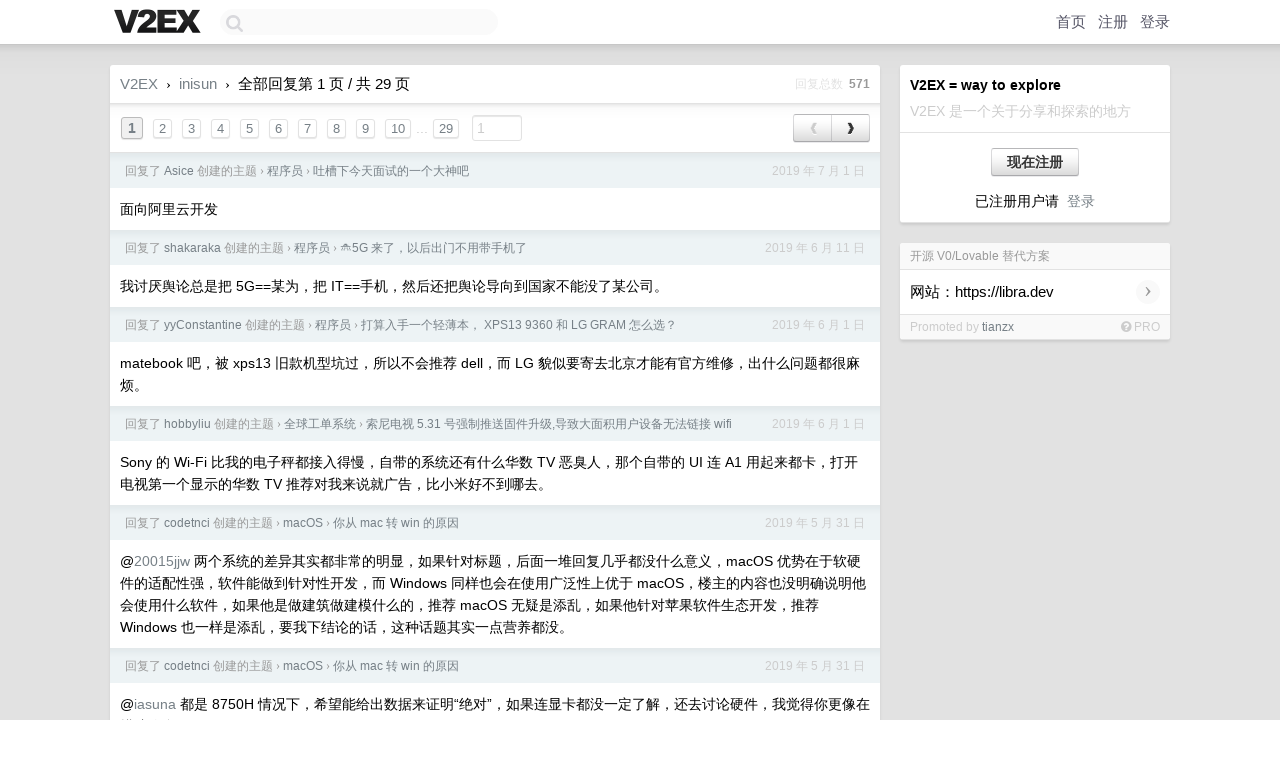

--- FILE ---
content_type: text/html; charset=UTF-8
request_url: https://www.v2ex.com/member/inisun/replies
body_size: 8050
content:
<!DOCTYPE html>
<html lang="zh-CN">
<head>
    <meta name="Content-Type" content="text/html;charset=utf-8">
    <meta name="Referrer" content="unsafe-url">
    <meta content="True" name="HandheldFriendly">
    
    <meta name="theme-color" content="#ffffff">
    
    
    <meta name="apple-mobile-web-app-capable" content="yes" />
<meta name="mobile-web-app-capable" content="yes" />
<meta name="detectify-verification" content="d0264f228155c7a1f72c3d91c17ce8fb" />
<meta name="p:domain_verify" content="b87e3b55b409494aab88c1610b05a5f0"/>
<meta name="alexaVerifyID" content="OFc8dmwZo7ttU4UCnDh1rKDtLlY" />
<meta name="baidu-site-verification" content="D00WizvYyr" />
<meta name="msvalidate.01" content="D9B08FEA08E3DA402BF07ABAB61D77DE" />
<meta property="wb:webmaster" content="f2f4cb229bda06a4" />
<meta name="google-site-verification" content="LM_cJR94XJIqcYJeOCscGVMWdaRUvmyz6cVOqkFplaU" />
<meta name="wwads-cn-verify" content="c8ffe9a587b126f152ed3d89a146b445" />
<script type="text/javascript" src="https://cdn.wwads.cn/js/makemoney.js" async></script>
<script async src="https://pagead2.googlesyndication.com/pagead/js/adsbygoogle.js?client=ca-pub-5060390720525238"
     crossorigin="anonymous"></script>
    
    <title>V2EX › inisun 的所有回复 › 第 1 页 / 共 29 页</title>
    <link rel="dns-prefetch" href="https://static.v2ex.com/" />
<link rel="dns-prefetch" href="https://cdn.v2ex.com/" />
<link rel="dns-prefetch" href="https://i.v2ex.co/" />
<link rel="dns-prefetch" href="https://www.google-analytics.com/" />    
    <style>
        body {
            min-width: 820px;
            font-family: "Helvetica Neue", "Luxi Sans", "Segoe UI", "Hiragino Sans GB", "Microsoft Yahei", sans-serif, "Apple Logo";
        }
    </style>
    <link rel="stylesheet" type="text/css" media="screen" href="/assets/c5cbeb747d47558e3043308a6db51d2046fbbcae-combo.css?t=1768986600">
    
    <script>
        const SITE_NIGHT = 0;
    </script>
    <link rel="stylesheet" href="/static/css/vendor/tomorrow.css?v=3c006808236080a5d98ba4e64b8f323f" type="text/css">
    
    <link rel="icon" sizes="192x192" href="/static/icon-192.png">
    <link rel="apple-touch-icon" sizes="180x180" href="/static/apple-touch-icon-180.png?v=91e795b8b5d9e2cbf2d886c3d4b7d63c">
    
    <link rel="shortcut icon" href="/static/favicon.ico" type="image/png">
    
    
    <link rel="manifest" href="/manifest.webmanifest">
    <script>
        const LANG = 'zhcn';
        const FEATURES = ['search', 'favorite-nodes-sort'];
    </script>
    <script src="/assets/e018fd2b900d7499242ac6e8286c94e0e0cc8e0d-combo.js?t=1768986600" defer></script>
    <meta name="description" content="">
    
    
    
<script type="text/javascript">
function format(tpl) {
    var index = 1, items = arguments;
    return (tpl || '').replace(/{(\w*)}/g, function(match, p1) {
        return items[index++] || p1 || match;
    });
}
function loadCSS(url, callback) {
    return $('<link type="text/css" rel="stylesheet"/>')
        .attr({ href: url })
        .on('load', callback)
        .appendTo(document.head);
}
function lazyGist(element) {
    var $btn = $(element);
    var $self = $(element).parent();
    var $link = $self.find('a');
    $btn.prop('disabled', 'disabled').text('Loading...');
    $.getJSON(format('{}.json?callback=?', $link.prop('href').replace($link.prop('hash'), '')))
        .done(function(data) {
            loadCSS(data.stylesheet, function() {
                $self.replaceWith(data.div);
                $('.gist .gist-file .gist-meta a').filter(function() { return this.href === $link.prop('href'); }).parents('.gist-file').siblings().remove();
            });
        })
        .fail(function() { $self.replaceWith($('<a>').attr('href', url).text(url)); });
}
</script>

    
</head>
<body>
    
    
    <div id="Top">
        <div class="content">
            <div class="site-nav">
                <a href="/" name="top" title="way to explore"><div id="Logo"></div></a>
                <div id="search-container">
                    <input id="search" type="text" maxlength="128" autocomplete="off" tabindex="1">
                    <div id="search-result" class="box"></div>
                </div>
                <div class="tools" >
                
                    <a href="/" class="top">首页</a>
                    <a href="/signup" class="top">注册</a>
                    <a href="/signin" class="top">登录</a>
                
                </div>
            </div>
        </div>
    </div>
    
    <div id="Wrapper">
        <div class="content">
            
            <div id="Leftbar"></div>
            <div id="Rightbar">
                <div class="sep20"></div>
                
                    
                    <div class="box">
                        <div class="cell">
                            <strong>V2EX = way to explore</strong>
                            <div class="sep5"></div>
                            <span class="fade">V2EX 是一个关于分享和探索的地方</span>
                        </div>
                        <div class="inner">
                            <div class="sep5"></div>
                            <div align="center"><a href="/signup" class="super normal button">现在注册</a>
                            <div class="sep5"></div>
                            <div class="sep10"></div>
                            已注册用户请 &nbsp;<a href="/signin">登录</a></div>
                        </div>
                    </div>
                    
                    
                    
                    
                    <div class="sep20"></div>
                    <div class="box" id="pro-campaign-container">
    <!-- Campaign content will be loaded here -->
</div>

<script>
document.addEventListener('DOMContentLoaded', function() {
    // Function to escape HTML entities
    function escapeHtml(text) {
        if (!text) return '';
        var div = document.createElement('div');
        div.textContent = text;
        return div.innerHTML;
    }

    // Function to render campaign based on display format
    function renderCampaign(campaign) {
        let html = '';
        let displayFormat = campaign.display_format || 'text-only';
        let title = escapeHtml(campaign.title);
        let description = escapeHtml(campaign.description);
        let callToAction = escapeHtml(campaign.call_to_action);
        let link = escapeHtml(campaign.link);

        // Check if required image URL is available for the display format, fallback to text-only if not
        if (displayFormat === 'small-with-description' && !campaign.img_small_url) {
            displayFormat = 'text-only';
        } else if (displayFormat === 'banner-only' && !campaign.img_banner_url) {
            displayFormat = 'text-only';
        } else if ((displayFormat === 'big-only' || displayFormat === 'big-with-description' || displayFormat === 'big-with-title-description-button') && !campaign.img_big_url) {
            displayFormat = 'text-only';
        }

        html = `<div class="pro-unit-title">${title}</div>`;
        switch(displayFormat) {
            case 'text-only':
                html += `
                    <div class="pro-unit">
                    <div class="pro-unit-description flex-one-row gap10">
                        <div onclick="window.open('${link}', '_blank')">${description}</div>
                        <div><a href="${link}" class="pro-unit-go" target="_blank">›</a>
                        </div>
                    </div>
                    </div>
                `;
                break;

            case 'small-with-description':
                html += `<div class="pro-unit flex-one-row">
                    ${campaign.img_small_cid ? `<div class="pro-unit-small-image">
                        <a href="${link}" target="_blank"><img src="${campaign.img_small_url}" class="pro-unit-img" style="max-width: 130px; max-height: 100px;" /></a>
                    </div>` : ''}
                    <div onclick="window.open('${link}', '_blank')" class="pro-unit-description">${description}</div>
                </div>`;
                break;

            case 'banner-only':
                html += `<div class="cell"><a href="${link}" target="_blank"><img src="${campaign.img_banner_url}" class="pro-unit-img" style="max-width: 250px; max-height: 60px; display: block; vertical-align: bottom;" /></a></div>`;
                break;

            case 'big-only':
                html += `<div class="cell"><a href="${link}" target="_blank"><img src="${campaign.img_big_url}" class="pro-unit-img" style="max-width: 500px; max-height: 500px; width: 100%; display: block; vertical-align: bottom;" /></a></div>`;
                break;

            case 'big-with-description':
                html += `<div class="inner" style="padding-bottom: 0px;"><a href="${link}" target="_blank"><img src="${campaign.img_big_url}" class="pro-unit-img" style="max-width: 500px; max-height: 500px; width: 100%; display: block; vertical-align: bottom;" /></a></div>`;
                html += `<div class="pro-unit-description flex-one-row gap10">
                    <div onclick="window.open('${link}', '_blank')">${description}</div>
                    <div><a href="${link}" class="pro-unit-go" target="_blank">›</a></div></div>`;
                break;

            case 'big-with-title-description-button':
                html += `<div class="inner" style="padding-bottom: 0px;"><a href="${link}" target="_blank"><img src="${campaign.img_big_url}" class="pro-unit-img" style="max-width: 500px; max-height: 500px; width: 100%; display: block; vertical-align: bottom;" /></a></div>`;
                html += `<div class="pro-unit-description">
                    <div style="text-align: center" onclick="window.open('${link}', '_blank')">${description}</div>
                    </div>`;
                html += `<div class="pro-unit-cta-container"><a href="${link}" target="_blank" class="pro-unit-cta">${callToAction}</a></div>`;
                break;

            default:
                html += `
                    <div class="pro-unit-description flex-one-row gap10">
                        <div onclick="window.open('${link}', '_blank')">${description}</div>
                        <div><a href="${link}" class="pro-unit-go" target="_blank">›</a></div>
                    </div>
                `;
        }

        html += `<div class="pro-unit-from flex-one-row gap10">
        <div>Promoted by <a href="/member/${campaign.member.username}" target="_blank">${campaign.member.username}</a></div>
        <div><a href="/pro/about" target="_blank" class="fade"><i class="fa fa-question-circle fade"></i> <span style="font-size: 12px; color: var(--color-fade)">PRO</span></a></div>
        </div>`

        return html;
    }

    // Load campaign from emitter
    var xhr = new XMLHttpRequest();
    xhr.open('GET', '/pro/emitter', true);
    xhr.setRequestHeader('Content-Type', 'application/json');

    xhr.onreadystatechange = function() {
        if (xhr.readyState === 4) {
            if (xhr.status === 200) {
                try {
                    var campaign = JSON.parse(xhr.responseText);
                    if (campaign && campaign.id) {
                        var html = renderCampaign(campaign);
                        document.getElementById('pro-campaign-container').innerHTML = html;
                    } else {
                        // No campaign to display, hide the container
                        document.getElementById('pro-campaign-container').style.display = 'none';
                    }
                } catch (e) {
                    // Parse error, hide the container
                    document.getElementById('pro-campaign-container').style.display = 'none';
                    console.log('Error parsing campaign data: ' + e.message);
                }
            } else {
                // HTTP error, hide the container
                document.getElementById('pro-campaign-container').style.display = 'none';
                console.log('Error loading campaign: HTTP ' + xhr.status);
            }
        }
    };

    xhr.send();
});
</script>
                    <div class="sep20"></div>
                    
                    
                    
                
            </div>
            <div id="Main">
                <div class="sep20"></div>
                <div class="box">
    <div class="header"><a href="/">V2EX</a> <span class="chevron">&nbsp;›&nbsp;</span> <a href="/member/inisun">inisun</a> <span class="chevron">&nbsp;›&nbsp;</span> 全部回复第 1 页 / 共 29 页<div class="fr f12"><span class="snow">回复总数&nbsp;</span> <strong class="gray">571</strong></div></div>
    
<div class="cell ps_container">
    <table cellpadding="0" cellspacing="0" border="0" width="100%">
        <tr>
            <td width="92%" align="left"><a href="?p=1" class="page_current">1</a> &nbsp;<a href="?p=2" class="page_normal">2</a> &nbsp;<a href="?p=3" class="page_normal">3</a> &nbsp;<a href="?p=4" class="page_normal">4</a> &nbsp;<a href="?p=5" class="page_normal">5</a> &nbsp;<a href="?p=6" class="page_normal">6</a> &nbsp;<a href="?p=7" class="page_normal">7</a> &nbsp;<a href="?p=8" class="page_normal">8</a> &nbsp;<a href="?p=9" class="page_normal">9</a> &nbsp;<a href="?p=10" class="page_normal">10</a><span class="fade"> ... </span><a href="?p=29" class="page_normal">29</a> &nbsp; <input type="number" class="page_input" autocomplete="off" value="1" min="1" max="29"  onkeydown = "if (event.keyCode == 13)
                    location.href = '?p=' + this.value" /></td>
            <td width="8%" align="right">
                <table cellpadding="0" cellspacing="0" border="0" width="100%">
                    <tr>
                        <td width="50%" align="center" class="super normal button disable_now" style="display: table-cell; border-right: none; border-top-right-radius: 0px; border-bottom-right-radius: 0px;"  >❮</td>
                        <td width="50%" align="center" class="super normal_page_right button" style="display: table-cell; border-top-left-radius: 0px; border-bottom-left-radius: 0px;" onclick="location.href='?p=2';" onmouseover="$(this).addClass('hover_now');" onmousedown="$(this).addClass('active_now');" onmouseleave="$(this).removeClass('hover_now'); $(this).removeClass('active_now');" title="下一页" >❯</td>
                    </tr>
                </table>
            </td>
        </tr>
    </table>
</div>

    
    <div class="dock_area">
        <table cellpadding="0" cellspacing="0" border="0" width="100%">
            <tr>
                <td style="padding: 10px 15px 8px 15px; font-size: 12px; text-align: left;"><div class="fr"><span class="fade">2019 年 7 月 1 日</span></div><span class="gray">回复了 <a href="/member/Asice">Asice</a> 创建的主题 <span class="chevron">›</span> <a href="/go/programmer">程序员</a> <span class="chevron">›</span> <a href="/t/578977#reply45">吐槽下今天面试的一个大神吧</a></span></td>
            </tr>
        </table>
    </div>
    <div class="inner">
        <div class="reply_content">面向阿里云开发</div>
        
    </div>
    
    <div class="dock_area">
        <table cellpadding="0" cellspacing="0" border="0" width="100%">
            <tr>
                <td style="padding: 10px 15px 8px 15px; font-size: 12px; text-align: left;"><div class="fr"><span class="fade">2019 年 6 月 11 日</span></div><span class="gray">回复了 <a href="/member/shakaraka">shakaraka</a> 创建的主题 <span class="chevron">›</span> <a href="/go/programmer">程序员</a> <span class="chevron">›</span> <a href="/t/572265#reply149">🛸5G 来了，以后出门不用带手机了</a></span></td>
            </tr>
        </table>
    </div>
    <div class="inner">
        <div class="reply_content">我讨厌舆论总是把 5G==某为，把 IT==手机，然后还把舆论导向到国家不能没了某公司。</div>
        
    </div>
    
    <div class="dock_area">
        <table cellpadding="0" cellspacing="0" border="0" width="100%">
            <tr>
                <td style="padding: 10px 15px 8px 15px; font-size: 12px; text-align: left;"><div class="fr"><span class="fade">2019 年 6 月 1 日</span></div><span class="gray">回复了 <a href="/member/yyConstantine">yyConstantine</a> 创建的主题 <span class="chevron">›</span> <a href="/go/programmer">程序员</a> <span class="chevron">›</span> <a href="/t/569689#reply55">打算入手一个轻薄本， XPS13 9360 和 LG GRAM 怎么选？</a></span></td>
            </tr>
        </table>
    </div>
    <div class="inner">
        <div class="reply_content">matebook 吧，被 xps13 旧款机型坑过，所以不会推荐 dell，而 LG 貌似要寄去北京才能有官方维修，出什么问题都很麻烦。</div>
        
    </div>
    
    <div class="dock_area">
        <table cellpadding="0" cellspacing="0" border="0" width="100%">
            <tr>
                <td style="padding: 10px 15px 8px 15px; font-size: 12px; text-align: left;"><div class="fr"><span class="fade">2019 年 6 月 1 日</span></div><span class="gray">回复了 <a href="/member/hobbyliu">hobbyliu</a> 创建的主题 <span class="chevron">›</span> <a href="/go/gts">全球工单系统</a> <span class="chevron">›</span> <a href="/t/569637#reply71">索尼电视 5.31 号强制推送固件升级,导致大面积用户设备无法链接 wifi</a></span></td>
            </tr>
        </table>
    </div>
    <div class="inner">
        <div class="reply_content">Sony 的 Wi-Fi 比我的电子秤都接入得慢，自带的系统还有什么华数 TV 恶臭人，那个自带的 UI 连 A1 用起来都卡，打开电视第一个显示的华数 TV 推荐对我来说就广告，比小米好不到哪去。</div>
        
    </div>
    
    <div class="dock_area">
        <table cellpadding="0" cellspacing="0" border="0" width="100%">
            <tr>
                <td style="padding: 10px 15px 8px 15px; font-size: 12px; text-align: left;"><div class="fr"><span class="fade">2019 年 5 月 31 日</span></div><span class="gray">回复了 <a href="/member/codetnci">codetnci</a> 创建的主题 <span class="chevron">›</span> <a href="/go/macos">macOS</a> <span class="chevron">›</span> <a href="/t/569245#reply212">你从 mac 转 win 的原因</a></span></td>
            </tr>
        </table>
    </div>
    <div class="inner">
        <div class="reply_content">@<a target="_blank" href="/member/20015jjw" rel="nofollow noopener">20015jjw</a> 两个系统的差异其实都非常的明显，如果针对标题，后面一堆回复几乎都没什么意义，macOS 优势在于软硬件的适配性强，软件能做到针对性开发，而 Windows 同样也会在使用广泛性上优于 macOS，楼主的内容也没明确说明他会使用什么软件，如果他是做建筑做建模什么的，推荐 macOS 无疑是添乱，如果他针对苹果软件生态开发，推荐 Windows 也一样是添乱，要我下结论的话，这种话题其实一点营养都没。</div>
        
    </div>
    
    <div class="dock_area">
        <table cellpadding="0" cellspacing="0" border="0" width="100%">
            <tr>
                <td style="padding: 10px 15px 8px 15px; font-size: 12px; text-align: left;"><div class="fr"><span class="fade">2019 年 5 月 31 日</span></div><span class="gray">回复了 <a href="/member/codetnci">codetnci</a> 创建的主题 <span class="chevron">›</span> <a href="/go/macos">macOS</a> <span class="chevron">›</span> <a href="/t/569245#reply212">你从 mac 转 win 的原因</a></span></td>
            </tr>
        </table>
    </div>
    <div class="inner">
        <div class="reply_content">@<a target="_blank" href="/member/iasuna" rel="nofollow noopener">iasuna</a> 都是 8750H 情况下，希望能给出数据来证明“绝对”，如果连显卡都没一定了解，还去讨论硬件，我觉得你更像在描述你自己。</div>
        
    </div>
    
    <div class="dock_area">
        <table cellpadding="0" cellspacing="0" border="0" width="100%">
            <tr>
                <td style="padding: 10px 15px 8px 15px; font-size: 12px; text-align: left;"><div class="fr"><span class="fade">2019 年 5 月 31 日</span></div><span class="gray">回复了 <a href="/member/codetnci">codetnci</a> 创建的主题 <span class="chevron">›</span> <a href="/go/macos">macOS</a> <span class="chevron">›</span> <a href="/t/569245#reply212">你从 mac 转 win 的原因</a></span></td>
            </tr>
        </table>
    </div>
    <div class="inner">
        <div class="reply_content">@<a target="_blank" href="/member/20015jjw" rel="nofollow noopener">20015jjw</a> 笔记本电脑本来就是高度集成的产品，如果只单独测试 CPU 压力，那和华为喜欢单独拿出摄像头和 iPhone 比没什么区别。</div>
        
    </div>
    
    <div class="dock_area">
        <table cellpadding="0" cellspacing="0" border="0" width="100%">
            <tr>
                <td style="padding: 10px 15px 8px 15px; font-size: 12px; text-align: left;"><div class="fr"><span class="fade">2019 年 5 月 31 日</span></div><span class="gray">回复了 <a href="/member/codetnci">codetnci</a> 创建的主题 <span class="chevron">›</span> <a href="/go/macos">macOS</a> <span class="chevron">›</span> <a href="/t/569245#reply212">你从 mac 转 win 的原因</a></span></td>
            </tr>
        </table>
    </div>
    <div class="inner">
        <div class="reply_content">@<a target="_blank" href="/member/20015jjw" rel="nofollow noopener">20015jjw</a> 1060 和 560x 好像没可比性吧？压力测试的意义不是比高强度使用环境下发挥的性能水平? 而且你说的 intel 又不会单独给 Apple 发热大的 U 也有点问题，我用的 4980HQ 就是例子，压不住确实照样提供。</div>
        
    </div>
    
    <div class="dock_area">
        <table cellpadding="0" cellspacing="0" border="0" width="100%">
            <tr>
                <td style="padding: 10px 15px 8px 15px; font-size: 12px; text-align: left;"><div class="fr"><span class="fade">2018 年 9 月 29 日</span></div><span class="gray">回复了 <a href="/member/coderluan">coderluan</a> 创建的主题 <span class="chevron">›</span> <a href="/go/qna">问与答</a> <span class="chevron">›</span> <a href="/t/493451#reply77">七八千的笔记本买什么。</a></span></td>
            </tr>
        </table>
    </div>
    <div class="inner">
        <div class="reply_content">XPS13 这种垃圾做工的玩意，我是当作电子垃圾。</div>
        
    </div>
    
    <div class="dock_area">
        <table cellpadding="0" cellspacing="0" border="0" width="100%">
            <tr>
                <td style="padding: 10px 15px 8px 15px; font-size: 12px; text-align: left;"><div class="fr"><span class="fade">2018 年 9 月 29 日</span></div><span class="gray">回复了 <a href="/member/coderluan">coderluan</a> 创建的主题 <span class="chevron">›</span> <a href="/go/qna">问与答</a> <span class="chevron">›</span> <a href="/t/493451#reply77">七八千的笔记本买什么。</a></span></td>
            </tr>
        </table>
    </div>
    <div class="inner">
        <div class="reply_content">上一年的 hp tp dell 的工作站</div>
        
    </div>
    
    <div class="dock_area">
        <table cellpadding="0" cellspacing="0" border="0" width="100%">
            <tr>
                <td style="padding: 10px 15px 8px 15px; font-size: 12px; text-align: left;"><div class="fr"><span class="fade">2018 年 9 月 28 日</span></div><span class="gray">回复了 <a href="/member/cockcry">cockcry</a> 创建的主题 <span class="chevron">›</span> <a href="/go/mbp">MacBook Pro</a> <span class="chevron">›</span> <a href="/t/493462#reply11">[求助] Mac 电池臌胀送修，修完之后打电话告诉右声道损坏</a></span></td>
            </tr>
        </table>
    </div>
    <div class="inner">
        <div class="reply_content">BootCamp 驱动是 14 款的事情了吧</div>
        
    </div>
    
    <div class="dock_area">
        <table cellpadding="0" cellspacing="0" border="0" width="100%">
            <tr>
                <td style="padding: 10px 15px 8px 15px; font-size: 12px; text-align: left;"><div class="fr"><span class="fade">2018 年 9 月 28 日</span></div><span class="gray">回复了 <a href="/member/Wang1990">Wang1990</a> 创建的主题 <span class="chevron">›</span> <a href="/go/qna">问与答</a> <span class="chevron">›</span> <a href="/t/493298#reply764">有偿征集店名，采用发 5000 利是</a></span></td>
            </tr>
        </table>
    </div>
    <div class="inner">
        <div class="reply_content">鸡派</div>
        
    </div>
    
    <div class="dock_area">
        <table cellpadding="0" cellspacing="0" border="0" width="100%">
            <tr>
                <td style="padding: 10px 15px 8px 15px; font-size: 12px; text-align: left;"><div class="fr"><span class="fade">2018 年 9 月 28 日</span></div><span class="gray">回复了 <a href="/member/sadhen">sadhen</a> 创建的主题 <span class="chevron">›</span> <a href="/go/programmer">程序员</a> <span class="chevron">›</span> <a href="/t/493356#reply479">送出几本《Scala 实用指南》</a></span></td>
            </tr>
        </table>
    </div>
    <div class="inner">
        <div class="reply_content">分母，最近在图书馆借了一本，但不能做笔记很不爽</div>
        
    </div>
    
    <div class="dock_area">
        <table cellpadding="0" cellspacing="0" border="0" width="100%">
            <tr>
                <td style="padding: 10px 15px 8px 15px; font-size: 12px; text-align: left;"><div class="fr"><span class="fade">2018 年 9 月 6 日</span></div><span class="gray">回复了 <a href="/member/jiezhi">jiezhi</a> 创建的主题 <span class="chevron">›</span> <a href="/go/macos">macOS</a> <span class="chevron">›</span> <a href="/t/486672#reply57">Clean My Mac X 出了，支持订阅，半价升级要￥ 314</a></span></td>
            </tr>
        </table>
    </div>
    <div class="inner">
        <div class="reply_content">一个删除垃圾的软件卖 314😀也是挺有勇气的</div>
        
    </div>
    
    <div class="dock_area">
        <table cellpadding="0" cellspacing="0" border="0" width="100%">
            <tr>
                <td style="padding: 10px 15px 8px 15px; font-size: 12px; text-align: left;"><div class="fr"><span class="fade">2018 年 8 月 29 日</span></div><span class="gray">回复了 <a href="/member/witcher42">witcher42</a> 创建的主题 <span class="chevron">›</span> <a href="/go/pet">宠物</a> <span class="chevron">›</span> <a href="/t/483958#reply98">家里的猫会开门怎么办？</a></span></td>
            </tr>
        </table>
    </div>
    <div class="inner">
        <div class="reply_content">我那只有时会上马桶，还会自己冲水...</div>
        
    </div>
    
    <div class="dock_area">
        <table cellpadding="0" cellspacing="0" border="0" width="100%">
            <tr>
                <td style="padding: 10px 15px 8px 15px; font-size: 12px; text-align: left;"><div class="fr"><span class="fade">2018 年 8 月 20 日</span></div><span class="gray">回复了 <a href="/member/shawnLuo">shawnLuo</a> 创建的主题 <span class="chevron">›</span> <a href="/go/ideas">奇思妙想</a> <span class="chevron">›</span> <a href="/t/481326#reply82">QQ 音乐绿钻能退款吗，有偿求 V 友帮助。冲了两年的，感觉不值，很多方面都不值。。。</a></span></td>
            </tr>
        </table>
    </div>
    <div class="inner">
        <div class="reply_content">我是用 tidal，就是贵了点</div>
        
    </div>
    
    <div class="dock_area">
        <table cellpadding="0" cellspacing="0" border="0" width="100%">
            <tr>
                <td style="padding: 10px 15px 8px 15px; font-size: 12px; text-align: left;"><div class="fr"><span class="fade">2018 年 8 月 10 日</span></div><span class="gray">回复了 <a href="/member/mishini">mishini</a> 创建的主题 <span class="chevron">›</span> <a href="/go/movie">电影</a> <span class="chevron">›</span> <a href="/t/478667#reply53">有喜欢纪录片的吗？</a></span></td>
            </tr>
        </table>
    </div>
    <div class="cell">
        <div class="reply_content">空中浩劫</div>
        
    </div>
    
    
<div class="cell ps_container">
    <table cellpadding="0" cellspacing="0" border="0" width="100%">
        <tr>
            <td width="92%" align="left"><a href="?p=1" class="page_current">1</a> &nbsp;<a href="?p=2" class="page_normal">2</a> &nbsp;<a href="?p=3" class="page_normal">3</a> &nbsp;<a href="?p=4" class="page_normal">4</a> &nbsp;<a href="?p=5" class="page_normal">5</a> &nbsp;<a href="?p=6" class="page_normal">6</a> &nbsp;<a href="?p=7" class="page_normal">7</a> &nbsp;<a href="?p=8" class="page_normal">8</a> &nbsp;<a href="?p=9" class="page_normal">9</a> &nbsp;<a href="?p=10" class="page_normal">10</a><span class="fade"> ... </span><a href="?p=29" class="page_normal">29</a> &nbsp; <input type="number" class="page_input" autocomplete="off" value="1" min="1" max="29"  onkeydown = "if (event.keyCode == 13)
                    location.href = '?p=' + this.value" /></td>
            <td width="8%" align="right">
                <table cellpadding="0" cellspacing="0" border="0" width="100%">
                    <tr>
                        <td width="50%" align="center" class="super normal button disable_now" style="display: table-cell; border-right: none; border-top-right-radius: 0px; border-bottom-right-radius: 0px;"  >❮</td>
                        <td width="50%" align="center" class="super normal_page_right button" style="display: table-cell; border-top-left-radius: 0px; border-bottom-left-radius: 0px;" onclick="location.href='?p=2';" onmouseover="$(this).addClass('hover_now');" onmousedown="$(this).addClass('active_now');" onmouseleave="$(this).removeClass('hover_now'); $(this).removeClass('active_now');" title="下一页" >❯</td>
                    </tr>
                </table>
            </td>
        </tr>
    </table>
</div>

</div>

            </div>
            
            
        </div>
        <div class="c"></div>
        <div class="sep20"></div>
    </div>
    <div id="Bottom">
        <div class="content">
            <div class="inner">
                <div class="sep10"></div>
                    <div class="fr">
                        <a href="https://www.digitalocean.com/?refcode=1b51f1a7651d" target="_blank"><div id="DigitalOcean"></div></a>
                    </div>
                    <strong><a href="/about" class="dark" target="_self">关于</a> &nbsp; <span class="snow">·</span> &nbsp; <a href="/help" class="dark" target="_self">帮助文档</a> &nbsp; <span class="snow">·</span> &nbsp; <a href="/pro/about" class="dark" target="_self">自助推广系统</a> &nbsp; <span class="snow">·</span> &nbsp; <a href="https://blog.v2ex.com/" class="dark" target="_blank">博客</a> &nbsp; <span class="snow">·</span> &nbsp; <a href="/help/api" class="dark" target="_self">API</a> &nbsp; <span class="snow">·</span> &nbsp; <a href="/faq" class="dark" target="_self">FAQ</a> &nbsp; <span class="snow">·</span> &nbsp; <a href="/solana" class="dark" target="_self">Solana</a> &nbsp; <span class="snow">·</span> &nbsp; 5248 人在线</strong> &nbsp; <span class="fade">最高记录 6679</span> &nbsp; <span class="snow">·</span> &nbsp; <a href="/select/language" class="f11"><img src="/static/img/language.png?v=6a5cfa731dc71a3769f6daace6784739" width="16" align="absmiddle" id="ico-select-language" /> &nbsp; Select Language</a>
                    <div class="sep20"></div>
                    创意工作者们的社区
                    <div class="sep5"></div>
                    World is powered by solitude
                    <div class="sep20"></div>
                    <span class="small fade">VERSION: 3.9.8.5 · 48ms · <a href="/worldclock#utc">UTC 09:15</a> · <a href="/worldclock#pvg">PVG 17:15</a> · <a href="/worldclock#lax">LAX 01:15</a> · <a href="/worldclock#jfk">JFK 04:15</a><br />♥ Do have faith in what you're doing.</span>
                <div class="sep10"></div>
            </div>
        </div>
    </div>

    

    

    
    <script src="/b/i/IVCZBBP2i-BbM-UuyumPaUH8ZGotW2Iw7g4zNTpvhO66Ile2GTMgnMEC3DwjK6-cSlEroU39H_7tGSTfIVck6BBIxRItvtoFa_PSeiTA3UhzNdfWaSoscjtdg9y6q9Utb8KTnXU5lOcShQ8ViU8im_PbJaVTzr7puPGm6HlA9gE="></script>
    

    
    <script>
      (function(i,s,o,g,r,a,m){i['GoogleAnalyticsObject']=r;i[r]=i[r]||function(){
      (i[r].q=i[r].q||[]).push(arguments)},i[r].l=1*new Date();a=s.createElement(o),
      m=s.getElementsByTagName(o)[0];a.async=1;a.src=g;m.parentNode.insertBefore(a,m)
      })(window,document,'script','//www.google-analytics.com/analytics.js','ga');

      ga('create', 'UA-11940834-2', 'v2ex.com');
      ga('send', 'pageview');
      

    </script>
    

    
<button class="scroll-top" data-scroll="up" type="button"><span>❯<span></button>
</body>
</html>

--- FILE ---
content_type: text/html; charset=UTF-8
request_url: https://www.v2ex.com/pro/emitter
body_size: 370
content:
{"img_big_cid": "", "description": "\u7f51\u7ad9\uff1ahttps://libra.dev", "weight": 5000, "title": "\u5f00\u6e90 V0/Lovable \u66ff\u4ee3\u65b9\u6848", "img_big_url": null, "img_banner_cid": "", "img_small_url": null, "reviewed": 1754330339, "member": {"username": "tianzx", "id": 158868}, "img_small_cid": "", "img_banner_url": null, "call_to_action": "\u5f00\u59cb\u8bd5\u7528", "link": "https://github.com/nextify-limited/libra", "last_modified": 1754304300, "created": 1754287381, "active": 1754304300, "display_format": "text-only", "id": 64}

--- FILE ---
content_type: text/html; charset=utf-8
request_url: https://www.google.com/recaptcha/api2/aframe
body_size: 267
content:
<!DOCTYPE HTML><html><head><meta http-equiv="content-type" content="text/html; charset=UTF-8"></head><body><script nonce="vGj6XoSCGIrcbE7HJ59kzA">/** Anti-fraud and anti-abuse applications only. See google.com/recaptcha */ try{var clients={'sodar':'https://pagead2.googlesyndication.com/pagead/sodar?'};window.addEventListener("message",function(a){try{if(a.source===window.parent){var b=JSON.parse(a.data);var c=clients[b['id']];if(c){var d=document.createElement('img');d.src=c+b['params']+'&rc='+(localStorage.getItem("rc::a")?sessionStorage.getItem("rc::b"):"");window.document.body.appendChild(d);sessionStorage.setItem("rc::e",parseInt(sessionStorage.getItem("rc::e")||0)+1);localStorage.setItem("rc::h",'1768986928527');}}}catch(b){}});window.parent.postMessage("_grecaptcha_ready", "*");}catch(b){}</script></body></html>